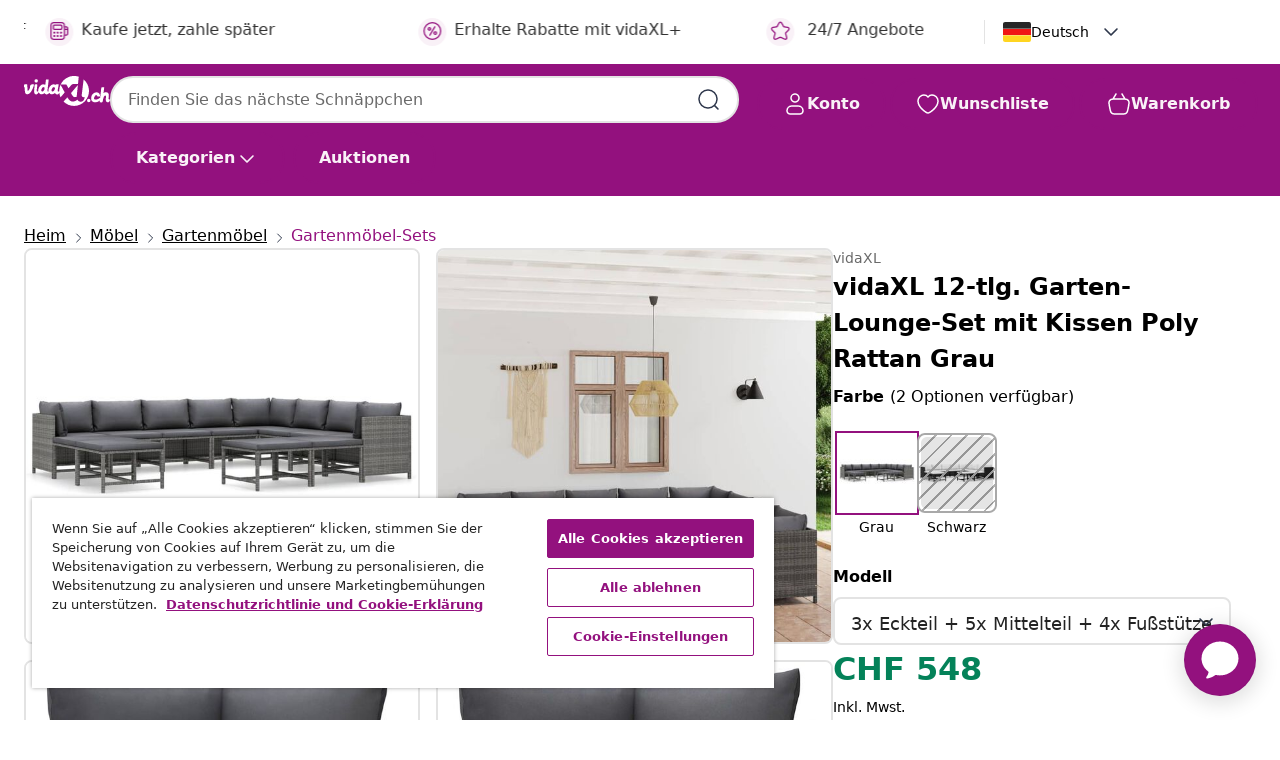

--- FILE ---
content_type: text/javascript; charset=utf-8
request_url: https://e.cquotient.com/recs/bfns-vidaxl-ch/Recently_Viewed_All_Pages?callback=CQuotient._callback2&_=1769102985351&_device=mac&userId=&cookieId=absx95BgegEIDfYqTk7KtWU3S7&emailId=&anchors=id%3A%3AM3009676%7C%7Csku%3A%3A8720286287521%7C%7Ctype%3A%3A%7C%7Calt_id%3A%3A&slotId=pdp-recommendations-slot-2&slotConfigId=PDP-recently%20viewed%20(starting%20point)&slotConfigTemplate=slots%2Frecommendation%2FeinsteinProgressCarousel.isml&ccver=1.03&realm=BFNS&siteId=vidaxl-ch&instanceType=prd&v=v3.1.3&json=%7B%22userId%22%3A%22%22%2C%22cookieId%22%3A%22absx95BgegEIDfYqTk7KtWU3S7%22%2C%22emailId%22%3A%22%22%2C%22anchors%22%3A%5B%7B%22id%22%3A%22M3009676%22%2C%22sku%22%3A%228720286287521%22%2C%22type%22%3A%22%22%2C%22alt_id%22%3A%22%22%7D%5D%2C%22slotId%22%3A%22pdp-recommendations-slot-2%22%2C%22slotConfigId%22%3A%22PDP-recently%20viewed%20(starting%20point)%22%2C%22slotConfigTemplate%22%3A%22slots%2Frecommendation%2FeinsteinProgressCarousel.isml%22%2C%22ccver%22%3A%221.03%22%2C%22realm%22%3A%22BFNS%22%2C%22siteId%22%3A%22vidaxl-ch%22%2C%22instanceType%22%3A%22prd%22%2C%22v%22%3A%22v3.1.3%22%7D
body_size: 97
content:
/**/ typeof CQuotient._callback2 === 'function' && CQuotient._callback2({"Recently_Viewed_All_Pages":{"displayMessage":"Recently_Viewed_All_Pages","recs":[],"recoUUID":"dfa39d8f-88f4-4af8-a515-6f7b4ab17bed"}});

--- FILE ---
content_type: text/javascript; charset=utf-8
request_url: https://p.cquotient.com/pebble?tla=bfns-vidaxl-ch&activityType=viewProduct&callback=CQuotient._act_callback0&cookieId=absx95BgegEIDfYqTk7KtWU3S7&userId=&emailId=&product=id%3A%3AM3009676%7C%7Csku%3A%3A8720286287521%7C%7Ctype%3A%3A%7C%7Calt_id%3A%3A&realm=BFNS&siteId=vidaxl-ch&instanceType=prd&locale=de_CH&referrer=&currentLocation=https%3A%2F%2Fde.vidaxl.ch%2Fe%2Fvidaxl-12-tlg.-garten-lounge-set-mit-kissen-poly-rattan-grau%2F8720286287521.html&ls=true&_=1769102985310&v=v3.1.3&fbPixelId=__UNKNOWN__&json=%7B%22cookieId%22%3A%22absx95BgegEIDfYqTk7KtWU3S7%22%2C%22userId%22%3A%22%22%2C%22emailId%22%3A%22%22%2C%22product%22%3A%7B%22id%22%3A%22M3009676%22%2C%22sku%22%3A%228720286287521%22%2C%22type%22%3A%22%22%2C%22alt_id%22%3A%22%22%7D%2C%22realm%22%3A%22BFNS%22%2C%22siteId%22%3A%22vidaxl-ch%22%2C%22instanceType%22%3A%22prd%22%2C%22locale%22%3A%22de_CH%22%2C%22referrer%22%3A%22%22%2C%22currentLocation%22%3A%22https%3A%2F%2Fde.vidaxl.ch%2Fe%2Fvidaxl-12-tlg.-garten-lounge-set-mit-kissen-poly-rattan-grau%2F8720286287521.html%22%2C%22ls%22%3Atrue%2C%22_%22%3A1769102985310%2C%22v%22%3A%22v3.1.3%22%2C%22fbPixelId%22%3A%22__UNKNOWN__%22%7D
body_size: 404
content:
/**/ typeof CQuotient._act_callback0 === 'function' && CQuotient._act_callback0([{"k":"__cq_uuid","v":"absx95BgegEIDfYqTk7KtWU3S7","m":34128000},{"k":"__cq_bc","v":"%7B%22bfns-vidaxl-ch%22%3A%5B%7B%22id%22%3A%22M3009676%22%2C%22sku%22%3A%228720286287521%22%7D%5D%7D","m":2592000},{"k":"__cq_seg","v":"0~0.00!1~0.00!2~0.00!3~0.00!4~0.00!5~0.00!6~0.00!7~0.00!8~0.00!9~0.00","m":2592000}]);

--- FILE ---
content_type: text/javascript; charset=utf-8
request_url: https://e.cquotient.com/recs/bfns-vidaxl-ch/PDP-Slot-One-B?callback=CQuotient._callback3&_=1769102985368&_device=mac&userId=&cookieId=absx95BgegEIDfYqTk7KtWU3S7&emailId=&anchors=id%3A%3AM3009676%7C%7Csku%3A%3A8720286287521%7C%7Ctype%3A%3A%7C%7Calt_id%3A%3A&slotId=pdp-recommendations-slot-3&slotConfigId=PDP-Slot-Three-C&slotConfigTemplate=slots%2Frecommendation%2FeinsteinBorderedCarousel.isml&ccver=1.03&realm=BFNS&siteId=vidaxl-ch&instanceType=prd&v=v3.1.3&json=%7B%22userId%22%3A%22%22%2C%22cookieId%22%3A%22absx95BgegEIDfYqTk7KtWU3S7%22%2C%22emailId%22%3A%22%22%2C%22anchors%22%3A%5B%7B%22id%22%3A%22M3009676%22%2C%22sku%22%3A%228720286287521%22%2C%22type%22%3A%22%22%2C%22alt_id%22%3A%22%22%7D%5D%2C%22slotId%22%3A%22pdp-recommendations-slot-3%22%2C%22slotConfigId%22%3A%22PDP-Slot-Three-C%22%2C%22slotConfigTemplate%22%3A%22slots%2Frecommendation%2FeinsteinBorderedCarousel.isml%22%2C%22ccver%22%3A%221.03%22%2C%22realm%22%3A%22BFNS%22%2C%22siteId%22%3A%22vidaxl-ch%22%2C%22instanceType%22%3A%22prd%22%2C%22v%22%3A%22v3.1.3%22%7D
body_size: 449
content:
/**/ typeof CQuotient._callback3 === 'function' && CQuotient._callback3({"PDP-Slot-One-B":{"displayMessage":"PDP-Slot-One-B","recs":[{"id":"8720845789589","product_name":"vidaXL Gartenbox Grau 55,5x43x53 cm Polypropylen","image_url":"https://www.vidaxl.ch/dw/image/v2/BFNS_PRD/on/demandware.static/-/Sites-vidaxl-catalog-master-sku/default/dw40fa7a0c/hi-res/436/4299/7310/364163/image_2_364163.jpg","product_url":"https://www.vidaxl.ch/e/vidaxl-gartenbox-grau-555x43x53-cm-polypropylen/M3028790_Grey.html"}],"recoUUID":"b2a3a648-6e53-41f8-a5df-747dbd10c81c"}});

--- FILE ---
content_type: text/javascript; charset=utf-8
request_url: https://e.cquotient.com/recs/bfns-vidaxl-ch/PDP-Slot-Three-B?callback=CQuotient._callback1&_=1769102985330&_device=mac&userId=&cookieId=absx95BgegEIDfYqTk7KtWU3S7&emailId=&anchors=id%3A%3AM3009676%7C%7Csku%3A%3A8720286287521%7C%7Ctype%3A%3A%7C%7Calt_id%3A%3A&slotId=pdp-recommendations-slot-1&slotConfigId=PDP-Slot-One-C&slotConfigTemplate=slots%2Frecommendation%2FeinsteinBackgroundCarousel.isml&ccver=1.03&realm=BFNS&siteId=vidaxl-ch&instanceType=prd&v=v3.1.3&json=%7B%22userId%22%3A%22%22%2C%22cookieId%22%3A%22absx95BgegEIDfYqTk7KtWU3S7%22%2C%22emailId%22%3A%22%22%2C%22anchors%22%3A%5B%7B%22id%22%3A%22M3009676%22%2C%22sku%22%3A%228720286287521%22%2C%22type%22%3A%22%22%2C%22alt_id%22%3A%22%22%7D%5D%2C%22slotId%22%3A%22pdp-recommendations-slot-1%22%2C%22slotConfigId%22%3A%22PDP-Slot-One-C%22%2C%22slotConfigTemplate%22%3A%22slots%2Frecommendation%2FeinsteinBackgroundCarousel.isml%22%2C%22ccver%22%3A%221.03%22%2C%22realm%22%3A%22BFNS%22%2C%22siteId%22%3A%22vidaxl-ch%22%2C%22instanceType%22%3A%22prd%22%2C%22v%22%3A%22v3.1.3%22%7D
body_size: 866
content:
/**/ typeof CQuotient._callback1 === 'function' && CQuotient._callback1({"PDP-Slot-Three-B":{"displayMessage":"PDP-Slot-Three-B","recs":[{"id":"8720845846855","product_name":"vidaXL 5-tlg. Garten-Lounge-Set mit Kissen Grau Poly Rattan","image_url":"https://www.vidaxl.ch/dw/image/v2/BFNS_PRD/on/demandware.static/-/Sites-vidaxl-catalog-master-sku/default/dwe31a88e0/hi-res/436/4299/6367/3186683/image_2_3186683.jpg","product_url":"https://www.vidaxl.ch/e/vidaxl-5-tlg.-garten-lounge-set-mit-kissen-grau-poly-rattan/M3029499.html"},{"id":"8720845857622","product_name":"vidaXL 3-tlg. Garten-Lounge-Set mit Kissen Grau Poly Rattan","image_url":"https://www.vidaxl.ch/dw/image/v2/BFNS_PRD/on/demandware.static/-/Sites-vidaxl-catalog-master-sku/default/dw71c60b7d/hi-res/436/4299/6367/3187262/image_2_3187262.jpg","product_url":"https://www.vidaxl.ch/e/vidaxl-3-tlg.-garten-lounge-set-mit-kissen-grau-poly-rattan/M3029570.html"}],"recoUUID":"c6c42a15-8dfc-45e3-9842-56df99625016"}});